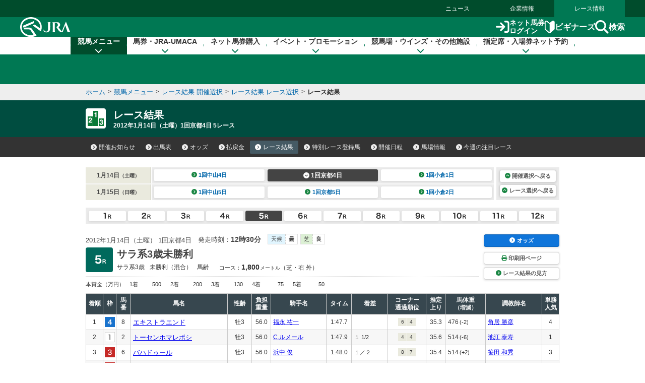

--- FILE ---
content_type: text/html
request_url: https://jra.jp/JRADB/accessJ.html
body_size: 631
content:
{
  "kaisai_info" : [ {
    "sort" : "A",
    "kai" : "1",
    "day" : "8",
    "decided" : "4���[�X�܂Ŋm��",
    "cancel_info" : "",
    "weather" : "��",
    "changes" : [ {
      "grade_change" : "0",
      "course_change" : "0",
      "start_change" : "0",
      "entry_cancel" : "0",
      "exclusion" : "0",
      "jockey_change" : "16",
      "weight_over" : "0",
      "blinkers_cancel" : "0"
    } ],
    "class" : "ajo",
    "jyoname" : "���R",
    "kaisai_ymd" : "20260124",
    "youbi" : "�y�j��",
    "decided_link_para" : "pw01drl00062026010820260124/D6",
    "decided_link_para_sp" : "sw01drl00062026010820260124/63",
    "ba_s" : "��",
    "ba_d" : "��",
    "race" : [ ]
  }, {
    "sort" : "B",
    "kai" : "1",
    "day" : "8",
    "decided" : "4���[�X�܂Ŋm��",
    "cancel_info" : "",
    "weather" : "��",
    "changes" : [ {
      "grade_change" : "0",
      "course_change" : "0",
      "start_change" : "1",
      "entry_cancel" : "0",
      "exclusion" : "0",
      "jockey_change" : "0",
      "weight_over" : "0",
      "blinkers_cancel" : "0"
    } ],
    "class" : "bjo",
    "jyoname" : "���s",
    "kaisai_ymd" : "20260124",
    "youbi" : "�y�j��",
    "decided_link_para" : "pw01drl00082026010820260124/6A",
    "decided_link_para_sp" : "sw01drl00082026010820260124/F7",
    "ba_s" : "��",
    "ba_d" : "��",
    "race" : [ ]
  }, {
    "sort" : "C",
    "kai" : "1",
    "day" : "1",
    "decided" : "4���[�X�܂Ŋm��",
    "cancel_info" : "",
    "weather" : "��",
    "changes" : [ {
      "grade_change" : "0",
      "course_change" : "0",
      "start_change" : "1",
      "entry_cancel" : "0",
      "exclusion" : "0",
      "jockey_change" : "0",
      "weight_over" : "0",
      "blinkers_cancel" : "0"
    } ],
    "class" : "cjo",
    "jyoname" : "���q",
    "kaisai_ymd" : "20260124",
    "youbi" : "�y�j��",
    "decided_link_para" : "pw01drl00102026010120260124/1E",
    "decided_link_para_sp" : "sw01drl00102026010120260124/AB",
    "ba_s" : "��",
    "ba_d" : "��",
    "race" : [ ]
  }, {
    "sort" : "D",
    "kai" : "1",
    "day" : "9",
    "decided" : "",
    "cancel_info" : "",
    "weather" : "",
    "changes" : [ ],
    "class" : "djo",
    "jyoname" : "���R",
    "kaisai_ymd" : "20260125",
    "youbi" : "���j��",
    "decided_link_para" : "",
    "decided_link_para_sp" : "",
    "ba_s" : "",
    "ba_d" : "",
    "race" : [ {
      "race_name" : "�A�����J�W���b�L�[C",
      "grade" : "G2",
      "race_no" : "11",
      "para" : "pw01dde0106202601091120260125/75",
      "para_sp" : "sw01dde0106202601091120260125/02"
    } ]
  } ]
}
                                                                                                    


--- FILE ---
content_type: application/javascript
request_url: https://jra.jp/JRADB/common_d/pagetop/js/page_top.js?version=2021
body_size: 4793
content:
/* ------------------------------------------------------------

	ページトップへ戻る 2015版

------------------------------------------------------------ */

$(function(){
	(function(){
		
		//----- android 4未満判定
		var a_flag = false;//----- android 4未満判定用フラグ
		
		var ua = navigator.userAgent;
		
		if( ua.indexOf("Android") > 0) {
			var androidversion = parseFloat(ua.slice(ua.indexOf("Android")+8));
			a_flag = (androidversion < 4)? true : false;//----- 4未満ならtrue
		}
		
        //----- ページトップボタン出し分け用フラグ
        var page_top_flag = false;//--- 下固定ボタン用フラグ
        var fixed_flag = false;//--- fixedボタン用フラグ
        
        
        if(typeof $('body').data('page-top') !== 'undefined'){//--- data-page-top属性がある場合
            if($('body').data('page-top') == 'on'){//--- fixedボタンの表示
                page_top_flag = true;
                fixed_flag = true;
            } else {//--- 両方非表示
                page_top_flag = false;
                fixed_flag = false;
            }
        } else {//--- data-page-top属性が無い場合（下固定ボタンの表示）
            page_top_flag = true;
            fixed_flag = false;
        }
        
        // data-page-top属性が無い場合：下固定ボタンを表示
        // data-page-top属性が有る場合
        //   data-page-top="on"の場合：ページトップ（緑）を表示｜下固定ボタンは非表示
        //   data-page-top="off"の場合：どちらも非表示
        
        
        if(page_top_flag && fixed_flag){
            //--- ページトップボタン（fixed）表示
            
            $('#page_top_btn_bottom').remove();//--- 下固定ページトップボタンを削除
            
            var w = $(window);
			var s_pos = 100;
			
			var p = $('#contentsBody > #page_top_btn');//----- page top button
			var pW = 44;//----- ボタン幅（固定）
			
			var b = $('body');
			var wrap = $('#wrapper');
			var c = $('#contentsBody');
			
			var cMax = (c.width()/2 + pW + 10) * 2;
			var mL = (b.width() > cMax)? (cMax - (pW+10)*2) + 10 : (c.width() - pW - 10);//----- margin-left
			
			p.css({'bottom':'-60px', 'margin-left':mL+'px'});
			
			if(a_flag){ p.css({ 'position': 'static' }); }//----- android 4以下
			
			
			//----- window resized
			w.on('resize', function(){
				cMax = (c.width()/2 + pW + 10) * 2;
				mL = (b.width() > cMax)? (cMax - (pW+10)*2) + 10 : (c.width() - pW - 10);
				p.css({'margin-left':mL+'px'});
			});
			
            
			//----- window scrolled
			w.on('scroll', function(){
				cMax = (c.width()/2 + pW + 10) * 2;
				mL = (b.width() > cMax)? (cMax - (pW+10)*2) + 10 : (c.width() - pW - 10);
				p.css({'margin-left':mL+'px'});
				
				//----- android 4未満
				if(a_flag){
					$('#wrapper').css({ 'padding-bottom': '138px' });
					
					p.css({
						'bottom': '-34px',
						'margin-left': (mL + 10)+'px',
						'-webkit-backface-visibility': 'hidden'
					});
					
				} else {
					
                    if($('#header').height() < $(window).height()){
                        
                        if($(this).scrollTop() > s_pos){
                            p.stop().animate({ 'bottom' : '80px' }, 300, 'easeOutCubic');
                        } else {
                            p.stop().animate({ 'bottom' : '-60px' }, 300, 'easeInCubic');
                        }
                        
                    } else {
                        if($(this).scrollTop() > $('#header').height()){
                            p.stop().animate({ 'bottom' : '80px' }, 300, 'easeOutCubic');
                        } else {
                            p.stop().animate({ 'bottom' : '-60px' }, 300, 'easeInCubic');
                        }
                    }
                    
				}
			});
			
			p.find('a').on('click', function(){
				if(a_flag){//----- android 4未満
					$('html,body').animate({ 'scrollTop' : 0 }, 0, 'linear');
				} else {
					$('html,body').animate({ 'scrollTop' : 0 }, 500, 'easeOutCubic');
				}
				return false;
			});
            
        } else if(page_top_flag && !fixed_flag){
            //--- ページトップボタン（下固定）を表示
            
            $('#page_top_btn').remove();//--- ページトップボタン（fixed）を削除
            
            $('#page_top_btn_bottom').find('a').on('click', function(){
				if(a_flag){//----- android 4未満
					$('html,body').animate({ 'scrollTop' : 0 }, 0, 'linear');
				} else {
					$('html,body').animate({ 'scrollTop' : 0 }, 500, 'easeOutCubic');
				}
				return false;
			});
            
        } else {
            //--- ページトップボタンを非表示
            
            $('#page_top_btn').remove();//--- ページトップボタン（fixed）を削除
            $('#page_top_btn_bottom').remove();//--- 下固定ページトップボタンを削除
            
        }
        
        
	})();
});


